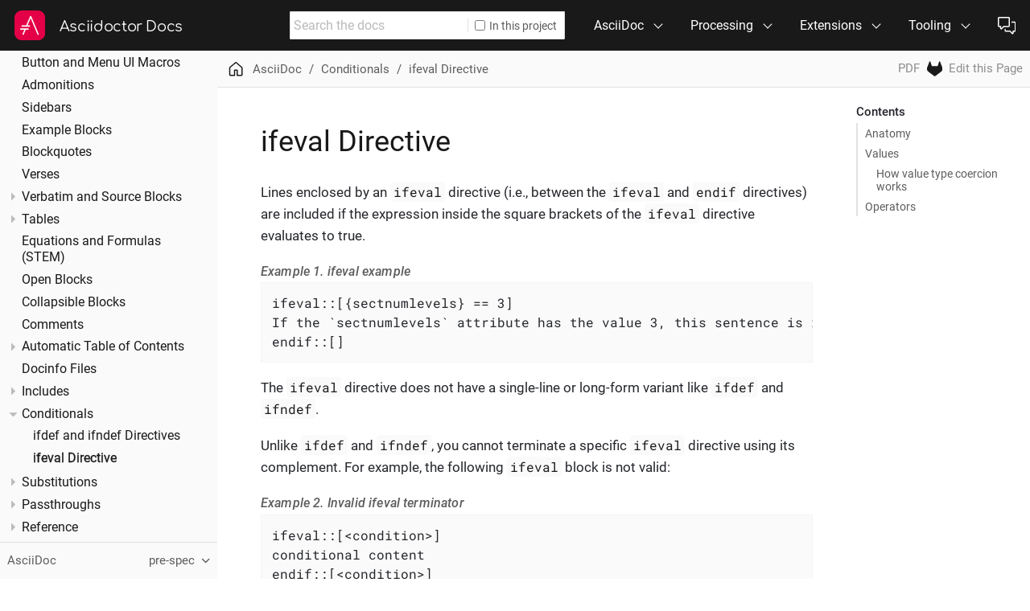

--- FILE ---
content_type: text/html; charset=UTF-8
request_url: https://docs.asciidoctor.org/asciidoc/latest/directives/ifeval/
body_size: 8485
content:
<!DOCTYPE html>
<html lang="en">
  <head>
    <meta charset="utf-8">
    <meta name="viewport" content="width=device-width,initial-scale=1">
    <title>ifeval Directive | Asciidoctor Docs</title>
    <link rel="stylesheet" href="../../../../_/css/site.css">
    <link rel="stylesheet" href="../../../../_/css/vendor/tabs.css">
    <meta name="generator" content="Antora 3.2.0-alpha.10">
    <link rel="canonical" href="https://docs.asciidoctor.org/asciidoc/latest/directives/ifeval/">
    <meta property="og:url" content="https://docs.asciidoctor.org/asciidoc/latest/directives/ifeval/">
    <meta property="og:description" content="A documentation page for AsciiDoc.">
    <meta property="og:site_name" content="Asciidoctor Docs">
    <meta name="twitter:card" content="summary_large_image">
    <meta property="og:title" content="AsciiDoc - ifeval Directive">
    <meta property="og:image" content="https://docs.asciidoctor.org/_/img/asciidoctor-og.png">
    <meta name="twitter:site" content="@asciidoctor">
    <link rel="prev" href="../ifdef-ifndef/">
    <link rel="next" href="../../subs/">
    <meta name="page-spec" content="asciidoc:directives:ifeval.adoc">
    <link rel="icon" href="../../../../_/img/favicon.ico" type="image/x-icon">
  </head>
  <body class="article">
<header class="header">
  <nav class="navbar">
    <div class="navbar-brand">
      <a class="navbar-item logo" title="Asciidoctor" href="https://asciidoctor.org"><img src="../../../../_/img/asciidoctor-logo.svg" alt="Asciidoctor" width="48"></a>
      <a class="navbar-item title" href="https://docs.asciidoctor.org/">Asciidoctor Docs</a>
      <button class="navbar-burger" aria-controls="topbar-nav" aria-expanded="false" aria-label="Toggle main menu">
        <span></span>
        <span></span>
        <span></span>
      </button>
    </div>
    <div id="topbar-nav" class="navbar-menu">
      <div class="navbar-end">
        <div class="navbar-item search hide-for-print">
          <div id="search" class="field has-filter">
            <input class="query" type="text" placeholder="Search the docs">
            <label class="filter checkbox">
              <input type="checkbox" data-facet-filter="component:asciidoc"> In this project
            </label>
          </div>
        </div>
        <div class="navbar-item has-dropdown is-hoverable">
          <div class="navbar-link">AsciiDoc</div>
          <div class="navbar-dropdown">
            <a class="navbar-item" href="../../">Language</a>
            <a class="navbar-item" href="../../syntax-quick-reference/">Syntax Quick Reference</a>
          </div>
        </div>
        <div class="navbar-item has-dropdown is-hoverable">
          <div class="navbar-link">Processing</div>
          <div class="navbar-dropdown">
            <a class="navbar-item" href="../../../../asciidoctor/latest/">Asciidoctor <small>Ruby</small></a>
            <a class="navbar-item" href="../../../../asciidoctor.js/latest/">Asciidoctor.js <small>JavaScript</small></a>
            <a class="navbar-item" href="../../../../asciidoctorj/latest/">AsciidoctorJ <small>Java</small></a>
          </div>
        </div>
        <div class="navbar-item has-dropdown is-hoverable">
          <div class="navbar-link">Extensions</div>
          <div class="navbar-dropdown">
            <div class="navbar-item">Add-on Converters</div>
            <a class="navbar-item" href="../../../../pdf-converter/latest/">PDF <small>Ruby</small></a>
            <a class="navbar-item" href="../../../../epub3-converter/latest/">EPUB3 <small>Ruby</small></a>
            <a class="navbar-item" href="../../../../reveal.js-converter/latest/">reveal.js <small>Ruby, JavaScript</small></a>
            <hr class="navbar-divider">
            <div class="navbar-item">Source Compilers</div>
            <a class="navbar-item" href="https://github.com/asciidoctor/asciidoctor-reducer" target="_blank" rel="noopener">Reducer <small>Ruby, JavaScript</small></a>
            <hr class="navbar-divider">
            <div class="navbar-item">Extended Syntax</div>
            <a class="navbar-item" href="../../../../diagram-extension/latest/">Asciidoctor Diagram <small>Ruby</small></a>
          </div>
        </div>
        <div class="navbar-item has-dropdown is-hoverable">
          <div class="navbar-link">Tooling</div>
          <div class="navbar-dropdown is-right">
            <div class="navbar-item">Build Automation</div>
            <a class="navbar-item" href="../../../../maven-tools/latest/">Maven Tools <small>Java</small></a>
            <a class="navbar-item" href="../../../../gradle-plugin/latest/">Gradle Plugin <small>Java</small></a>
            <a class="navbar-item" href="../../../../asciidoclet/latest/">Asciidoclet <small>Java</small></a>
            <hr class="navbar-divider">
            <div class="navbar-item">Text Editors / Viewers</div>
            <a class="navbar-item" href="../../../../browser-extension/">Browser Extension</a>
            <a class="navbar-item" href="https://intellij-asciidoc-plugin.ahus1.de/docs" target="_blank" rel="noopener">IntelliJ Plugin</a>
          </div>
        </div>
        <div class="navbar-item has-dropdown is-hoverable">
          <a class="navbar-item" href="../../../../about/get-help/" data-title="Support">
            <span class="icon"><img src="../../../../_/img/octicons-24.svg#view-comment-discussion"></span>
          </a>
          <div class="navbar-dropdown is-right">
            <a class="navbar-item has-icon" href="https://chat.asciidoctor.org" target="_blank" rel="noopener">
              <span class="icon"><img src="../../../../_/img/octicons-16.svg#view-comment-discussion"></span>
              <span>Chat</span>
            </a>
            <!--
            <a class="navbar-item has-icon" href="https://discuss.asciidoctor.org" target="_blank" rel="noopener">
              <span class="icon"><img src="../../../../_/img/octicons-16.svg#view-mail"></span>
              <span>List</span>
            </a>
            -->
            <a class="navbar-item has-icon" href="https://github.com/asciidoctor" target="_blank" rel="noopener">
              <span class="icon"><img src="../../../../_/img/octicons-16.svg#view-mark-github"></span>
              <span>Source</span>
            </a>
            <a class="navbar-item has-icon" href="https://twitter.com/asciidoctor" target="_blank" rel="noopener">
              <span class="icon"><img src="../../../../_/img/octicons-16.svg#view-hash"></span>
              <span>Tweets</span>
            </a>
          </div>
        </div>
      </div>
    </div>
  </nav>
</header>
<div class="body">
<div class="nav-container">
  <aside class="nav">
    <div class="panels">
<div class="nav-panel-menu is-active is-loading" data-panel="menu">
  <nav class="nav-menu">
    <button class="nav-menu-toggle" aria-label="Toggle expand/collapse all" style="display: none"></button>
    <h3 class="title"><a href="../../">AsciiDoc</a></h3>
<ul class="nav-list">
  <li class="nav-item" data-depth="0">
<ul class="nav-list">
  <li class="nav-item" data-depth="1">
    <button class="nav-item-toggle"></button>
    <span class="nav-text">Introduction</span>
<ul class="nav-list">
  <li class="nav-item" data-depth="2">
    <a class="nav-link" href="../../document-structure/">Document Structure</a>
  </li>
  <li class="nav-item" data-depth="2">
    <a class="nav-link" href="../../key-concepts/">Key Concepts</a>
  </li>
  <li class="nav-item" data-depth="2">
    <a class="nav-link" href="../../document-processing/">Document Processing</a>
  </li>
  <li class="nav-item" data-depth="2">
    <a class="nav-link" href="../../normalization/">Normalization</a>
  </li>
</ul>
  </li>
</ul>
  </li>
  <li class="nav-item" data-depth="0">
<ul class="nav-list">
  <li class="nav-item" data-depth="1">
    <button class="nav-item-toggle"></button>
    <a class="nav-link" href="../../blocks/">Blocks</a>
<ul class="nav-list">
  <li class="nav-item" data-depth="2">
    <a class="nav-link" href="../../blocks/delimited/">Delimited Blocks</a>
  </li>
  <li class="nav-item" data-depth="2">
    <a class="nav-link" href="../../blocks/build-basic-block/">Build a Basic Block</a>
  </li>
  <li class="nav-item" data-depth="2">
    <a class="nav-link" href="../../blocks/add-title/">Add a Title to a Block</a>
  </li>
  <li class="nav-item" data-depth="2">
    <a class="nav-link" href="../../blocks/assign-id/">Assign an ID</a>
  </li>
  <li class="nav-item" data-depth="2">
    <a class="nav-link" href="../../blocks/masquerading/">Block Masquerading</a>
  </li>
  <li class="nav-item" data-depth="2">
    <a class="nav-link" href="../../blocks/troubleshoot-blocks/">Troubleshooting Blocks</a>
  </li>
</ul>
  </li>
</ul>
  </li>
  <li class="nav-item" data-depth="0">
<ul class="nav-list">
  <li class="nav-item" data-depth="1">
    <button class="nav-item-toggle"></button>
    <a class="nav-link" href="../../attributes/document-attributes/">Document Attributes</a>
<ul class="nav-list">
  <li class="nav-item" data-depth="2">
    <button class="nav-item-toggle"></button>
    <a class="nav-link" href="../../attributes/attribute-entries/">Attribute Entries</a>
<ul class="nav-list">
  <li class="nav-item" data-depth="3">
    <a class="nav-link" href="../../attributes/names-and-values/">Attribute Entry Names and Values</a>
  </li>
  <li class="nav-item" data-depth="3">
    <a class="nav-link" href="../../attributes/wrap-values/">Wrap Attribute Entry Values</a>
  </li>
  <li class="nav-item" data-depth="3">
    <a class="nav-link" href="../../attributes/attribute-entry-substitutions/">Attribute Entry Substitutions</a>
  </li>
  <li class="nav-item" data-depth="3">
    <a class="nav-link" href="../../attributes/inline-attribute-entries/">Inline Attribute Entries</a>
  </li>
</ul>
  </li>
  <li class="nav-item" data-depth="2">
    <button class="nav-item-toggle"></button>
    <a class="nav-link" href="../../attributes/built-in-attributes/">Declare Built-In Attributes</a>
<ul class="nav-list">
  <li class="nav-item" data-depth="3">
    <a class="nav-link" href="../../attributes/boolean-attributes/">Set Boolean Attributes</a>
  </li>
</ul>
  </li>
  <li class="nav-item" data-depth="2">
    <a class="nav-link" href="../../attributes/custom-attributes/">Declare Custom Attributes</a>
  </li>
  <li class="nav-item" data-depth="2">
    <a class="nav-link" href="../../attributes/unset-attributes/">Unset Attributes</a>
  </li>
  <li class="nav-item" data-depth="2">
    <button class="nav-item-toggle"></button>
    <a class="nav-link" href="../../attributes/reference-attributes/">Reference Attributes</a>
<ul class="nav-list">
  <li class="nav-item" data-depth="3">
    <a class="nav-link" href="../../attributes/unresolved-references/">Handle Unresolved References</a>
  </li>
</ul>
  </li>
  <li class="nav-item" data-depth="2">
    <a class="nav-link" href="../../attributes/assignment-precedence/">Attribute Assignment Precedence</a>
  </li>
  <li class="nav-item" data-depth="2">
    <a class="nav-link" href="../../attributes/counters/">Counters</a>
  </li>
</ul>
  </li>
</ul>
  </li>
  <li class="nav-item" data-depth="0">
<ul class="nav-list">
  <li class="nav-item" data-depth="1">
    <button class="nav-item-toggle"></button>
    <a class="nav-link" href="../../attributes/element-attributes/">Element Attributes</a>
<ul class="nav-list">
  <li class="nav-item" data-depth="2">
    <a class="nav-link" href="../../attributes/positional-and-named-attributes/">Positional and Named Attributes</a>
  </li>
  <li class="nav-item" data-depth="2">
    <a class="nav-link" href="../../attributes/id/">ID Attribute</a>
  </li>
  <li class="nav-item" data-depth="2">
    <a class="nav-link" href="../../attributes/role/">Role Attribute</a>
  </li>
  <li class="nav-item" data-depth="2">
    <a class="nav-link" href="../../attributes/options/">Options Attribute</a>
  </li>
</ul>
  </li>
</ul>
  </li>
  <li class="nav-item" data-depth="0">
<ul class="nav-list">
  <li class="nav-item" data-depth="1">
    <button class="nav-item-toggle"></button>
    <a class="nav-link" href="../../document/header/">Document Header</a>
<ul class="nav-list">
  <li class="nav-item" data-depth="2">
    <button class="nav-item-toggle"></button>
    <a class="nav-link" href="../../document/title/">Document Title</a>
<ul class="nav-list">
  <li class="nav-item" data-depth="3">
    <a class="nav-link" href="../../document/subtitle/">Subtitle</a>
  </li>
</ul>
  </li>
  <li class="nav-item" data-depth="2">
    <button class="nav-item-toggle"></button>
    <a class="nav-link" href="../../document/author-information/">Author Information</a>
<ul class="nav-list">
  <li class="nav-item" data-depth="3">
    <a class="nav-link" href="../../document/author-line/">Using the Author Line</a>
  </li>
  <li class="nav-item" data-depth="3">
    <a class="nav-link" href="../../document/multiple-authors/">Add Multiple Authors to a Document</a>
  </li>
  <li class="nav-item" data-depth="3">
    <a class="nav-link" href="../../document/author-attribute-entries/">Assign Author and Email with Attribute Entries</a>
  </li>
  <li class="nav-item" data-depth="3">
    <a class="nav-link" href="../../document/reference-author-attributes/">Reference the Author Information</a>
  </li>
  <li class="nav-item" data-depth="3">
    <a class="nav-link" href="../../document/compound-author-name/">Compound Author Names</a>
  </li>
</ul>
  </li>
  <li class="nav-item" data-depth="2">
    <button class="nav-item-toggle"></button>
    <a class="nav-link" href="../../document/revision-information/">Revision Information</a>
<ul class="nav-list">
  <li class="nav-item" data-depth="3">
    <a class="nav-link" href="../../document/revision-line/">Using the Revision Line</a>
  </li>
  <li class="nav-item" data-depth="3">
    <a class="nav-link" href="../../document/revision-attribute-entries/">Assign Revision Attributes with Attribute Entries</a>
  </li>
  <li class="nav-item" data-depth="3">
    <a class="nav-link" href="../../document/version-label/">Version Label Attribute</a>
  </li>
  <li class="nav-item" data-depth="3">
    <a class="nav-link" href="../../document/reference-revision-attributes/">Reference the Revision Attributes</a>
  </li>
</ul>
  </li>
  <li class="nav-item" data-depth="2">
    <a class="nav-link" href="../../document/metadata/">Document Metadata</a>
  </li>
  <li class="nav-item" data-depth="2">
    <a class="nav-link" href="../../document/header-ref/">Document Header Reference</a>
  </li>
</ul>
  </li>
</ul>
  </li>
  <li class="nav-item" data-depth="0">
<ul class="nav-list">
  <li class="nav-item" data-depth="1">
    <a class="nav-link" href="../../document/doctype/">Document Type</a>
  </li>
</ul>
  </li>
  <li class="nav-item" data-depth="0">
<ul class="nav-list">
  <li class="nav-item" data-depth="1">
    <button class="nav-item-toggle"></button>
    <span class="nav-text">Sections</span>
<ul class="nav-list">
  <li class="nav-item" data-depth="2">
    <button class="nav-item-toggle"></button>
    <a class="nav-link" href="../../sections/titles-and-levels/">Section Titles and Levels</a>
<ul class="nav-list">
  <li class="nav-item" data-depth="3">
    <a class="nav-link" href="../../sections/title-links/">Activate Section Title Links</a>
  </li>
</ul>
  </li>
  <li class="nav-item" data-depth="2">
    <button class="nav-item-toggle"></button>
    <a class="nav-link" href="../../sections/auto-ids/">Autogenerate Section IDs</a>
<ul class="nav-list">
  <li class="nav-item" data-depth="3">
    <a class="nav-link" href="../../sections/id-prefix-and-separator/">Change the ID Prefix and Separator</a>
  </li>
</ul>
  </li>
  <li class="nav-item" data-depth="2">
    <a class="nav-link" href="../../sections/custom-ids/">Assign Custom IDs and Reference Text</a>
  </li>
  <li class="nav-item" data-depth="2">
    <a class="nav-link" href="../../sections/numbers/">Section Numbers</a>
  </li>
  <li class="nav-item" data-depth="2">
    <button class="nav-item-toggle"></button>
    <a class="nav-link" href="../../sections/styles/">Section Styles for Articles and Books</a>
<ul class="nav-list">
  <li class="nav-item" data-depth="3">
    <a class="nav-link" href="../../sections/special-section-titles/">Hide Special Section Titles</a>
  </li>
  <li class="nav-item" data-depth="3">
    <a class="nav-link" href="../../sections/special-section-numbers/">Number Special Sections</a>
  </li>
  <li class="nav-item" data-depth="3">
    <a class="nav-link" href="../../sections/colophon/">Colophon</a>
  </li>
  <li class="nav-item" data-depth="3">
    <a class="nav-link" href="../../sections/dedication/">Dedication</a>
  </li>
  <li class="nav-item" data-depth="3">
    <a class="nav-link" href="../../sections/abstract/">Abstract (Section)</a>
  </li>
  <li class="nav-item" data-depth="3">
    <a class="nav-link" href="../../sections/abstract-block/">Abstract (Block)</a>
  </li>
  <li class="nav-item" data-depth="3">
    <a class="nav-link" href="../../sections/preface/">Preface</a>
  </li>
  <li class="nav-item" data-depth="3">
    <button class="nav-item-toggle"></button>
    <a class="nav-link" href="../../sections/parts/">Book Parts</a>
<ul class="nav-list">
  <li class="nav-item" data-depth="4">
    <a class="nav-link" href="../../sections/part-numbers-and-signifier/">Part Numbers and Signifier</a>
  </li>
</ul>
  </li>
  <li class="nav-item" data-depth="3">
    <a class="nav-link" href="../../sections/chapters/">Chapters</a>
  </li>
  <li class="nav-item" data-depth="3">
    <a class="nav-link" href="../../sections/appendix/">Appendix</a>
  </li>
  <li class="nav-item" data-depth="3">
    <a class="nav-link" href="../../sections/glossary/">Glossary</a>
  </li>
  <li class="nav-item" data-depth="3">
    <a class="nav-link" href="../../sections/bibliography/">Bibliography</a>
  </li>
  <li class="nav-item" data-depth="3">
    <a class="nav-link" href="../../sections/user-index/">Index</a>
  </li>
</ul>
  </li>
  <li class="nav-item" data-depth="2">
    <a class="nav-link" href="../../sections/section-ref/">Section Attributes and Styles Reference</a>
  </li>
</ul>
  </li>
</ul>
  </li>
  <li class="nav-item" data-depth="0">
<ul class="nav-list">
  <li class="nav-item" data-depth="1">
    <button class="nav-item-toggle"></button>
    <a class="nav-link" href="../../blocks/paragraphs/">Paragraphs</a>
<ul class="nav-list">
  <li class="nav-item" data-depth="2">
    <a class="nav-link" href="../../blocks/hard-line-breaks/">Hard Line Breaks</a>
  </li>
  <li class="nav-item" data-depth="2">
    <a class="nav-link" href="../../blocks/preamble-and-lead/">Preamble and Lead Style</a>
  </li>
  <li class="nav-item" data-depth="2">
    <a class="nav-link" href="../../blocks/paragraph-alignment/">Paragraph Alignment</a>
  </li>
</ul>
  </li>
</ul>
  </li>
  <li class="nav-item" data-depth="0">
<ul class="nav-list">
  <li class="nav-item" data-depth="1">
    <a class="nav-link" href="../../blocks/discrete-headings/">Discrete Headings</a>
  </li>
</ul>
  </li>
  <li class="nav-item" data-depth="0">
<ul class="nav-list">
  <li class="nav-item" data-depth="1">
    <a class="nav-link" href="../../blocks/breaks/">Breaks</a>
  </li>
</ul>
  </li>
  <li class="nav-item" data-depth="0">
<ul class="nav-list">
  <li class="nav-item" data-depth="1">
    <button class="nav-item-toggle"></button>
    <a class="nav-link" href="../../text/">Text Formatting and Punctuation</a>
<ul class="nav-list">
  <li class="nav-item" data-depth="2">
    <a class="nav-link" href="../../text/bold/">Bold</a>
  </li>
  <li class="nav-item" data-depth="2">
    <a class="nav-link" href="../../text/italic/">Italic</a>
  </li>
  <li class="nav-item" data-depth="2">
    <a class="nav-link" href="../../text/monospace/">Monospace</a>
  </li>
  <li class="nav-item" data-depth="2">
    <a class="nav-link" href="../../text/literal-monospace/">Literal Monospace</a>
  </li>
  <li class="nav-item" data-depth="2">
    <a class="nav-link" href="../../text/text-span-built-in-roles/">Text Span and Built-in Roles</a>
  </li>
  <li class="nav-item" data-depth="2">
    <a class="nav-link" href="../../text/highlight/">Highlight</a>
  </li>
  <li class="nav-item" data-depth="2">
    <a class="nav-link" href="../../text/quotation-marks-and-apostrophes/">Quotation Marks and Apostrophes</a>
  </li>
  <li class="nav-item" data-depth="2">
    <a class="nav-link" href="../../text/subscript-and-superscript/">Subscript and Superscript</a>
  </li>
  <li class="nav-item" data-depth="2">
    <a class="nav-link" href="../../text/custom-inline-styles/">Using Custom Inline Styles</a>
  </li>
  <li class="nav-item" data-depth="2">
    <a class="nav-link" href="../../text/troubleshoot-unconstrained-formatting/">Troubleshoot Unconstrained Formatting Pairs</a>
  </li>
</ul>
  </li>
</ul>
  </li>
  <li class="nav-item" data-depth="0">
<ul class="nav-list">
  <li class="nav-item" data-depth="1">
    <button class="nav-item-toggle"></button>
    <span class="nav-text">Lists</span>
<ul class="nav-list">
  <li class="nav-item" data-depth="2">
    <a class="nav-link" href="../../lists/unordered/">Unordered Lists</a>
  </li>
  <li class="nav-item" data-depth="2">
    <a class="nav-link" href="../../lists/ordered/">Ordered Lists</a>
  </li>
  <li class="nav-item" data-depth="2">
    <a class="nav-link" href="../../lists/checklist/">Checklists</a>
  </li>
  <li class="nav-item" data-depth="2">
    <a class="nav-link" href="../../lists/separating/">Separating Lists</a>
  </li>
  <li class="nav-item" data-depth="2">
    <a class="nav-link" href="../../lists/continuation/">Compound List Items</a>
  </li>
</ul>
  </li>
</ul>
  </li>
  <li class="nav-item" data-depth="0">
<ul class="nav-list">
  <li class="nav-item" data-depth="1">
    <button class="nav-item-toggle"></button>
    <a class="nav-link" href="../../lists/description/">Description Lists</a>
<ul class="nav-list">
  <li class="nav-item" data-depth="2">
    <a class="nav-link" href="../../lists/horizontal/">Horizontal Description List</a>
  </li>
  <li class="nav-item" data-depth="2">
    <a class="nav-link" href="../../lists/qanda/">Question and Answer Lists</a>
  </li>
  <li class="nav-item" data-depth="2">
    <a class="nav-link" href="../../lists/description-with-marker/">Description Lists With Marker</a>
  </li>
</ul>
  </li>
</ul>
  </li>
  <li class="nav-item" data-depth="0">
<ul class="nav-list">
  <li class="nav-item" data-depth="1">
    <button class="nav-item-toggle"></button>
    <a class="nav-link" href="../../macros/links/">Links</a>
<ul class="nav-list">
  <li class="nav-item" data-depth="2">
    <a class="nav-link" href="../../macros/autolinks/">Autolinks</a>
  </li>
  <li class="nav-item" data-depth="2">
    <a class="nav-link" href="../../macros/url-macro/">URL Macro</a>
  </li>
  <li class="nav-item" data-depth="2">
    <a class="nav-link" href="../../macros/link-macro/">Link Macro</a>
  </li>
  <li class="nav-item" data-depth="2">
    <a class="nav-link" href="../../macros/complex-urls/">Troubleshooting Complex URLs</a>
  </li>
  <li class="nav-item" data-depth="2">
    <a class="nav-link" href="../../macros/link-macro-attribute-parsing/">Link &amp; URL Macro Attribute Parsing</a>
  </li>
  <li class="nav-item" data-depth="2">
    <a class="nav-link" href="../../macros/mailto-macro/">Mailto Macro</a>
  </li>
  <li class="nav-item" data-depth="2">
    <a class="nav-link" href="../../macros/link-macro-ref/">Link, URL, and Mailto Macro Attributes Reference</a>
  </li>
</ul>
  </li>
</ul>
  </li>
  <li class="nav-item" data-depth="0">
<ul class="nav-list">
  <li class="nav-item" data-depth="1">
    <button class="nav-item-toggle"></button>
    <a class="nav-link" href="../../macros/xref/">Cross References</a>
<ul class="nav-list">
  <li class="nav-item" data-depth="2">
    <a class="nav-link" href="../../macros/inter-document-xref/">Document to Document Cross References</a>
  </li>
  <li class="nav-item" data-depth="2">
    <a class="nav-link" href="../../macros/xref-text-and-style/">Cross Reference Text and Styles</a>
  </li>
  <li class="nav-item" data-depth="2">
    <a class="nav-link" href="../../macros/xref-validate/">Validate Cross References</a>
  </li>
</ul>
  </li>
</ul>
  </li>
  <li class="nav-item" data-depth="0">
<ul class="nav-list">
  <li class="nav-item" data-depth="1">
    <a class="nav-link" href="../../macros/footnote/">Footnotes</a>
  </li>
</ul>
  </li>
  <li class="nav-item" data-depth="0">
<ul class="nav-list">
  <li class="nav-item" data-depth="1">
    <button class="nav-item-toggle"></button>
    <a class="nav-link" href="../../macros/images/">Images</a>
<ul class="nav-list">
  <li class="nav-item" data-depth="2">
    <a class="nav-link" href="../../macros/images-directory/">Set the Images Directory</a>
  </li>
  <li class="nav-item" data-depth="2">
    <a class="nav-link" href="../../macros/image-url/">Insert Images from a URL</a>
  </li>
  <li class="nav-item" data-depth="2">
    <a class="nav-link" href="../../macros/image-position/">Position and Frame Images</a>
  </li>
  <li class="nav-item" data-depth="2">
    <a class="nav-link" href="../../macros/image-link/">Add Link to Image</a>
  </li>
  <li class="nav-item" data-depth="2">
    <a class="nav-link" href="../../macros/image-size/">Adjust Image Sizes</a>
  </li>
  <li class="nav-item" data-depth="2">
    <a class="nav-link" href="../../macros/image-format/">Specify Image Format</a>
  </li>
  <li class="nav-item" data-depth="2">
    <a class="nav-link" href="../../macros/image-svg/">SVG Images</a>
  </li>
  <li class="nav-item" data-depth="2">
    <a class="nav-link" href="../../macros/image-ref/">Images Reference</a>
  </li>
</ul>
  </li>
</ul>
  </li>
  <li class="nav-item" data-depth="0">
<ul class="nav-list">
  <li class="nav-item" data-depth="1">
    <a class="nav-link" href="../../macros/audio-and-video/">Audio and Video</a>
  </li>
</ul>
  </li>
  <li class="nav-item" data-depth="0">
<ul class="nav-list">
  <li class="nav-item" data-depth="1">
    <button class="nav-item-toggle"></button>
    <a class="nav-link" href="../../macros/icons/">Icons</a>
<ul class="nav-list">
  <li class="nav-item" data-depth="2">
    <a class="nav-link" href="../../macros/icons-image/">Image Icons Mode</a>
  </li>
  <li class="nav-item" data-depth="2">
    <a class="nav-link" href="../../macros/icons-font/">Font Icons Mode</a>
  </li>
  <li class="nav-item" data-depth="2">
    <a class="nav-link" href="../../macros/icon-macro/">Icon Macro</a>
  </li>
</ul>
  </li>
</ul>
  </li>
  <li class="nav-item" data-depth="0">
<ul class="nav-list">
  <li class="nav-item" data-depth="1">
    <a class="nav-link" href="../../macros/keyboard-macro/">Keyboard Macro</a>
  </li>
</ul>
  </li>
  <li class="nav-item" data-depth="0">
<ul class="nav-list">
  <li class="nav-item" data-depth="1">
    <a class="nav-link" href="../../macros/ui-macros/">Button and Menu UI Macros</a>
  </li>
</ul>
  </li>
  <li class="nav-item" data-depth="0">
<ul class="nav-list">
  <li class="nav-item" data-depth="1">
    <a class="nav-link" href="../../blocks/admonitions/">Admonitions</a>
  </li>
</ul>
  </li>
  <li class="nav-item" data-depth="0">
<ul class="nav-list">
  <li class="nav-item" data-depth="1">
    <a class="nav-link" href="../../blocks/sidebars/">Sidebars</a>
  </li>
</ul>
  </li>
  <li class="nav-item" data-depth="0">
<ul class="nav-list">
  <li class="nav-item" data-depth="1">
    <a class="nav-link" href="../../blocks/example-blocks/">Example Blocks</a>
  </li>
</ul>
  </li>
  <li class="nav-item" data-depth="0">
<ul class="nav-list">
  <li class="nav-item" data-depth="1">
    <a class="nav-link" href="../../blocks/blockquotes/">Blockquotes</a>
  </li>
</ul>
  </li>
  <li class="nav-item" data-depth="0">
<ul class="nav-list">
  <li class="nav-item" data-depth="1">
    <a class="nav-link" href="../../blocks/verses/">Verses</a>
  </li>
</ul>
  </li>
  <li class="nav-item" data-depth="0">
<ul class="nav-list">
  <li class="nav-item" data-depth="1">
    <button class="nav-item-toggle"></button>
    <span class="nav-text">Verbatim and Source Blocks</span>
<ul class="nav-list">
  <li class="nav-item" data-depth="2">
    <button class="nav-item-toggle"></button>
    <a class="nav-link" href="../../verbatim/source-blocks/">Source Code Blocks</a>
<ul class="nav-list">
  <li class="nav-item" data-depth="3">
    <a class="nav-link" href="../../verbatim/source-highlighter/">Source Highlighting</a>
  </li>
  <li class="nav-item" data-depth="3">
    <a class="nav-link" href="../../verbatim/highlight-lines/">Highlight Select Lines</a>
  </li>
  <li class="nav-item" data-depth="3">
    <a class="nav-link" href="../../verbatim/highlight-php/">Highlight PHP Source Code</a>
  </li>
</ul>
  </li>
  <li class="nav-item" data-depth="2">
    <a class="nav-link" href="../../verbatim/listing-blocks/">Listing Blocks</a>
  </li>
  <li class="nav-item" data-depth="2">
    <a class="nav-link" href="../../verbatim/literal-blocks/">Literal Blocks</a>
  </li>
  <li class="nav-item" data-depth="2">
    <a class="nav-link" href="../../verbatim/callouts/">Callouts</a>
  </li>
</ul>
  </li>
</ul>
  </li>
  <li class="nav-item" data-depth="0">
<ul class="nav-list">
  <li class="nav-item" data-depth="1">
    <button class="nav-item-toggle"></button>
    <span class="nav-text">Tables</span>
<ul class="nav-list">
  <li class="nav-item" data-depth="2">
    <a class="nav-link" href="../../tables/build-a-basic-table/">Build a Basic Table</a>
  </li>
  <li class="nav-item" data-depth="2">
    <button class="nav-item-toggle"></button>
    <a class="nav-link" href="../../tables/add-title/">Add a Title</a>
<ul class="nav-list">
  <li class="nav-item" data-depth="3">
    <a class="nav-link" href="../../tables/customize-title-label/">Customize the Title Label</a>
  </li>
  <li class="nav-item" data-depth="3">
    <a class="nav-link" href="../../tables/turn-off-title-label/">Turn Off the Title Label</a>
  </li>
</ul>
  </li>
  <li class="nav-item" data-depth="2">
    <button class="nav-item-toggle"></button>
    <a class="nav-link" href="../../tables/add-columns/">Add Columns to a Table</a>
<ul class="nav-list">
  <li class="nav-item" data-depth="3">
    <a class="nav-link" href="../../tables/adjust-column-widths/">Adjust Column Widths</a>
  </li>
  <li class="nav-item" data-depth="3">
    <a class="nav-link" href="../../tables/align-by-column/">Align Content by Column</a>
  </li>
  <li class="nav-item" data-depth="3">
    <a class="nav-link" href="../../tables/format-column-content/">Format Content by Column</a>
  </li>
</ul>
  </li>
  <li class="nav-item" data-depth="2">
    <button class="nav-item-toggle"></button>
    <a class="nav-link" href="../../tables/add-cells-and-rows/">Add Cells and Rows to a Table</a>
<ul class="nav-list">
  <li class="nav-item" data-depth="3">
    <a class="nav-link" href="../../tables/add-header-row/">Create a Header Row</a>
  </li>
  <li class="nav-item" data-depth="3">
    <a class="nav-link" href="../../tables/add-footer-row/">Create a Footer Row</a>
  </li>
  <li class="nav-item" data-depth="3">
    <a class="nav-link" href="../../tables/align-by-cell/">Align Content by Cell</a>
  </li>
  <li class="nav-item" data-depth="3">
    <a class="nav-link" href="../../tables/format-cell-content/">Format Content by Cell</a>
  </li>
  <li class="nav-item" data-depth="3">
    <a class="nav-link" href="../../tables/span-cells/">Span Columns and Rows</a>
  </li>
  <li class="nav-item" data-depth="3">
    <a class="nav-link" href="../../tables/duplicate-cells/">Duplicate Cells</a>
  </li>
</ul>
  </li>
  <li class="nav-item" data-depth="2">
    <a class="nav-link" href="../../tables/width/">Table Width</a>
  </li>
  <li class="nav-item" data-depth="2">
    <a class="nav-link" href="../../tables/borders/">Table Borders</a>
  </li>
  <li class="nav-item" data-depth="2">
    <a class="nav-link" href="../../tables/striping/">Table Striping</a>
  </li>
  <li class="nav-item" data-depth="2">
    <a class="nav-link" href="../../tables/orientation/">Table Orientation</a>
  </li>
  <li class="nav-item" data-depth="2">
    <a class="nav-link" href="../../tables/assign-a-role/">Assign a Role to a Table</a>
  </li>
  <li class="nav-item" data-depth="2">
    <a class="nav-link" href="../../tables/nested/">Nesting Tables</a>
  </li>
  <li class="nav-item" data-depth="2">
    <a class="nav-link" href="../../tables/data-format/">CSV, TSV and DSV Data</a>
  </li>
  <li class="nav-item" data-depth="2">
    <a class="nav-link" href="../../tables/table-ref/">Table Reference</a>
  </li>
</ul>
  </li>
</ul>
  </li>
  <li class="nav-item" data-depth="0">
<ul class="nav-list">
  <li class="nav-item" data-depth="1">
    <a class="nav-link" href="../../stem/">Equations and Formulas (STEM)</a>
  </li>
</ul>
  </li>
  <li class="nav-item" data-depth="0">
<ul class="nav-list">
  <li class="nav-item" data-depth="1">
    <a class="nav-link" href="../../blocks/open-blocks/">Open Blocks</a>
  </li>
</ul>
  </li>
  <li class="nav-item" data-depth="0">
<ul class="nav-list">
  <li class="nav-item" data-depth="1">
    <a class="nav-link" href="../../blocks/collapsible/">Collapsible Blocks</a>
  </li>
</ul>
  </li>
  <li class="nav-item" data-depth="0">
<ul class="nav-list">
  <li class="nav-item" data-depth="1">
    <a class="nav-link" href="../../comments/">Comments</a>
  </li>
</ul>
  </li>
  <li class="nav-item" data-depth="0">
<ul class="nav-list">
  <li class="nav-item" data-depth="1">
    <button class="nav-item-toggle"></button>
    <a class="nav-link" href="../../toc/">Automatic Table of Contents</a>
<ul class="nav-list">
  <li class="nav-item" data-depth="2">
    <a class="nav-link" href="../../toc/title/">Customize the TOC Title</a>
  </li>
  <li class="nav-item" data-depth="2">
    <a class="nav-link" href="../../toc/levels/">Adjust the TOC Depth</a>
  </li>
  <li class="nav-item" data-depth="2">
    <a class="nav-link" href="../../toc/position/">Position the TOC</a>
  </li>
  <li class="nav-item" data-depth="2">
    <a class="nav-link" href="../../toc/toc-ref/">TOC Attributes Reference</a>
  </li>
</ul>
  </li>
</ul>
  </li>
  <li class="nav-item" data-depth="0">
<ul class="nav-list">
  <li class="nav-item" data-depth="1">
    <a class="nav-link" href="../../docinfo/">Docinfo Files</a>
  </li>
</ul>
  </li>
  <li class="nav-item" data-depth="0">
<ul class="nav-list">
  <li class="nav-item" data-depth="1">
    <button class="nav-item-toggle"></button>
    <a class="nav-link" href="../include/">Includes</a>
<ul class="nav-list">
  <li class="nav-item" data-depth="2">
    <a class="nav-link" href="../include-with-leveloffset/">Offset Section Levels</a>
  </li>
  <li class="nav-item" data-depth="2">
    <a class="nav-link" href="../include-with-indent/">Indent Included Content</a>
  </li>
  <li class="nav-item" data-depth="2">
    <a class="nav-link" href="../include-multiple-times-in-same-document/">Use an Include File Multiple Times</a>
  </li>
  <li class="nav-item" data-depth="2">
    <a class="nav-link" href="../include-list-item-content/">Include List Item Content</a>
  </li>
  <li class="nav-item" data-depth="2">
    <a class="nav-link" href="../include-tagged-regions/">Include Content by Tagged Regions</a>
  </li>
  <li class="nav-item" data-depth="2">
    <a class="nav-link" href="../include-lines/">Include Content by Line Ranges</a>
  </li>
  <li class="nav-item" data-depth="2">
    <a class="nav-link" href="../include-uri/">Include Content by URI</a>
  </li>
</ul>
  </li>
</ul>
  </li>
  <li class="nav-item" data-depth="0">
<ul class="nav-list">
  <li class="nav-item" data-depth="1">
    <button class="nav-item-toggle"></button>
    <a class="nav-link" href="../conditionals/">Conditionals</a>
<ul class="nav-list">
  <li class="nav-item" data-depth="2">
    <a class="nav-link" href="../ifdef-ifndef/">ifdef and ifndef Directives</a>
  </li>
  <li class="nav-item is-current-url" data-depth="2">
    <a class="nav-link" href="./">ifeval Directive</a>
  </li>
</ul>
  </li>
</ul>
  </li>
  <li class="nav-item" data-depth="0">
<ul class="nav-list">
  <li class="nav-item" data-depth="1">
    <button class="nav-item-toggle"></button>
    <a class="nav-link" href="../../subs/">Substitutions</a>
<ul class="nav-list">
  <li class="nav-item" data-depth="2">
    <a class="nav-link" href="../../subs/special-characters/">Special Characters</a>
  </li>
  <li class="nav-item" data-depth="2">
    <a class="nav-link" href="../../subs/quotes/">Quotes</a>
  </li>
  <li class="nav-item" data-depth="2">
    <a class="nav-link" href="../../subs/attributes/">Attribute References</a>
  </li>
  <li class="nav-item" data-depth="2">
    <a class="nav-link" href="../../subs/replacements/">Character Replacements</a>
  </li>
  <li class="nav-item" data-depth="2">
    <a class="nav-link" href="../../subs/macros/">Macros</a>
  </li>
  <li class="nav-item" data-depth="2">
    <a class="nav-link" href="../../subs/post-replacements/">Post Replacements</a>
  </li>
  <li class="nav-item" data-depth="2">
    <a class="nav-link" href="../../subs/apply-subs-to-blocks/">Customize the Substitutions Applied to Blocks</a>
  </li>
  <li class="nav-item" data-depth="2">
    <a class="nav-link" href="../../subs/apply-subs-to-text/">Customize the Substitutions Applied to Text</a>
  </li>
  <li class="nav-item" data-depth="2">
    <a class="nav-link" href="../../subs/prevent/">Escape and Prevent Substitutions</a>
  </li>
</ul>
  </li>
</ul>
  </li>
  <li class="nav-item" data-depth="0">
<ul class="nav-list">
  <li class="nav-item" data-depth="1">
    <button class="nav-item-toggle"></button>
    <a class="nav-link" href="../../pass/">Passthroughs</a>
<ul class="nav-list">
  <li class="nav-item" data-depth="2">
    <a class="nav-link" href="../../pass/pass-block/">Passthrough Blocks</a>
  </li>
  <li class="nav-item" data-depth="2">
    <a class="nav-link" href="../../pass/pass-macro/">Inline Passthroughs</a>
  </li>
</ul>
  </li>
</ul>
  </li>
  <li class="nav-item" data-depth="0">
<ul class="nav-list">
  <li class="nav-item" data-depth="1">
    <button class="nav-item-toggle"></button>
    <span class="nav-text">Reference</span>
<ul class="nav-list">
  <li class="nav-item" data-depth="2">
    <a class="nav-link" href="../../syntax-quick-reference/">Syntax Quick Reference</a>
  </li>
  <li class="nav-item" data-depth="2">
    <a class="nav-link" href="../../faq/">Frequently Asked Questions (FAQ)</a>
  </li>
  <li class="nav-item" data-depth="2">
    <a class="nav-link" href="../../asciidoc-vs-markdown/">Compare AsciiDoc to Markdown</a>
  </li>
  <li class="nav-item" data-depth="2">
    <a class="nav-link" href="../../attributes/document-attributes-ref/">Document Attributes Reference</a>
  </li>
  <li class="nav-item" data-depth="2">
    <a class="nav-link" href="../../attributes/character-replacement-ref/">Character Replacement Attributes Reference</a>
  </li>
  <li class="nav-item" data-depth="2">
    <a class="nav-link" href="../../glossary/">Glossary of Terms</a>
  </li>
</ul>
  </li>
</ul>
  </li>
</ul>
  </nav>
  <script>
;(function () {
  var panel = document.querySelector('.nav-panel-menu')
  var page
  var hash = window.location.hash
  if (hash) {
    if (~hash.indexOf('%')) hash = decodeURIComponent(hash)
    if (~hash.indexOf('"')) hash = hash.replace(/(?=")/g, '\\')
    var link = panel.querySelector('.nav-link[href="' + hash + '"]')
    if (link) page = link.parentNode
    else if ((page = panel.querySelector('.is-current-url'))) page.classList.add('is-provisional')
  } else {
    page = panel.querySelector('.is-current-url')
  }
  if (page) {
    var ancestor = page
    while ((ancestor = ancestor.parentNode) && ancestor !== panel) {
      if (ancestor.className === 'nav-item') ancestor.classList.add('is-current-path', 'is-active')
    }
    page.classList.add('is-current-page', 'is-active')
    if (panel.scrollHeight > panel.clientHeight) {
      var panelRect = panel.getBoundingClientRect()
      var linkRect = page.querySelector('.nav-link').getBoundingClientRect()
      panel.scrollTop += Math.round(linkRect.top - panelRect.top - (panelRect.height - linkRect.height) * 0.5)
    }
  } else {
    panel.scrollTop = 0
  }
  panel.classList.remove('is-loading')
})()
  </script>
</div>
<div class="nav-panel-explore" data-panel="explore">
  <div class="context">
    <span class="title">AsciiDoc</span>
    <span class="version">pre-spec</span>
  </div>
  <ul class="components">
    <li class="component is-current">
      <a class="title" href="../../">AsciiDoc</a>
    </li>
    <li class="component">
      <a class="title" href="../../../../asciidoctor/latest/">Asciidoctor</a>
      <ul class="versions">
        <li class="version is-latest">
          <a href="../../../../asciidoctor/latest/">2.0</a>
        </li>
      </ul>
    </li>
    <li class="component">
      <a class="title" href="../../../../asciidoctor.js/latest/">Asciidoctor.js</a>
      <ul class="versions">
        <li class="version is-latest">
          <a href="../../../../asciidoctor.js/latest/">3.0</a>
        </li>
        <li class="version">
          <a href="../../../../asciidoctor.js/2.2/">2.2</a>
        </li>
      </ul>
    </li>
    <li class="component">
      <a class="title" href="../../../../asciidoctorj/latest/">AsciidoctorJ</a>
      <ul class="versions">
        <li class="version is-latest">
          <a href="../../../../asciidoctorj/latest/">3.0</a>
        </li>
        <li class="version">
          <a href="../../../../asciidoctorj/2.5/">2.5</a>
        </li>
      </ul>
    </li>
    <li class="component">
      <a class="title" href="../../../../pdf-converter/latest/">Asciidoctor PDF</a>
      <ul class="versions">
        <li class="version is-latest">
          <a href="../../../../pdf-converter/latest/">2.3</a>
        </li>
        <li class="version">
          <a href="../../../../pdf-converter/2.2/">2.2</a>
        </li>
        <li class="version">
          <a href="../../../../pdf-converter/2.1/">2.1</a>
        </li>
        <li class="version">
          <a href="../../../../pdf-converter/2.0/">2.0</a>
        </li>
      </ul>
    </li>
    <li class="component">
      <a class="title" href="../../../../epub3-converter/latest/">Asciidoctor EPUB3</a>
      <ul class="versions">
        <li class="version is-latest">
          <a href="../../../../epub3-converter/latest/">2.3</a>
        </li>
      </ul>
    </li>
    <li class="component">
      <a class="title" href="../../../../reveal.js-converter/latest/">Asciidoctor reveal.js</a>
      <ul class="versions">
        <li class="version is-latest">
          <a href="../../../../reveal.js-converter/latest/">5.0</a>
        </li>
        <li class="version">
          <a href="../../../../reveal.js-converter/4.1/">4.1</a>
        </li>
      </ul>
    </li>
    <li class="component">
      <a class="title" href="../../../../maven-tools/latest/">Maven Tools</a>
      <ul class="versions">
        <li class="version is-latest">
          <a href="../../../../maven-tools/latest/">3.2</a>
        </li>
      </ul>
    </li>
    <li class="component">
      <a class="title" href="../../../../gradle-plugin/latest/">Gradle Plugin Suite</a>
      <ul class="versions">
        <li class="version">
          <a href="../../../../gradle-plugin/5.0/">5.0</a>
        </li>
        <li class="version is-latest">
          <a href="../../../../gradle-plugin/latest/">4.0</a>
        </li>
      </ul>
    </li>
    <li class="component">
      <a class="title" href="../../../../asciidoclet/latest/">Asciidoclet</a>
      <ul class="versions">
        <li class="version is-latest">
          <a href="../../../../asciidoclet/latest/">2.0</a>
        </li>
        <li class="version">
          <a href="../../../../asciidoclet/1.5.6/">1.5.6</a>
        </li>
      </ul>
    </li>
    <li class="component">
      <a class="title" href="../../../../diagram-extension/latest/">Asciidoctor Diagram</a>
      <ul class="versions">
        <li class="version is-latest">
          <a href="../../../../diagram-extension/latest/">3.0.1</a>
        </li>
      </ul>
    </li>
    <li class="component">
      <a class="title" href="../../../../browser-extension/">Browser Extension</a>
    </li>
    <li class="component">
      <a class="title" href="../../../../about/">Community</a>
    </li>
  </ul>
</div>
    </div>
  </aside>
</div>
<main class="article">
<div class="toolbar" role="navigation">
<button class="nav-toggle"></button>
  <a href="../../../../" class="home-link" title="Home"></a>
<nav class="breadcrumbs" aria-label="breadcrumbs">
  <ul>
    <li><a href="../../">AsciiDoc</a></li>
    <li><a href="../conditionals/">Conditionals</a></li>
    <li><a href="./">ifeval Directive</a></li>
  </ul>
</nav>
<div class="pdf-link"><a href="../../_exports/asciidoc-pre-spec.pdf#directives:ifeval">PDF</a></div>
<a class="project-link" href="https://gitlab.eclipse.org/eclipse/asciidoc-lang/asciidoc-lang" title="Project home"><span class="icon"><img src="../../../../_/img/octicons-16.svg#view-mark-gitlab"></span></a>
<div class="edit-this-page"><a href="https://gitlab.eclipse.org/eclipse/asciidoc-lang/asciidoc-lang/-/blob/main/docs/modules/directives/pages/ifeval.adoc?plain&#x3D;1">Edit this Page</a></div>
</div>
  <div class="content">
<aside class="toc sidebar" data-title="Contents" data-levels="2">
  <div class="toc-menu"></div>
</aside>
<article class="doc asciidoc">
<h1 class="page">ifeval Directive</h1>
<div id="preamble">
<div class="sectionbody">
<div class="paragraph">
<p>Lines enclosed by an <code>ifeval</code> directive (i.e., between the <code>ifeval</code> and <code>endif</code> directives) are included if the expression inside the square brackets of the <code>ifeval</code> directive evaluates to true.</p>
</div>
<div class="listingblock">
<div class="title">Example 1. ifeval example</div>
<div class="content">
<pre class="highlightjs highlight"><code class="language-asciidoc hljs" data-lang="asciidoc">ifeval::[{sectnumlevels} == 3]
If the `sectnumlevels` attribute has the value 3, this sentence is included.
endif::[]</code></pre>
</div>
</div>
<div class="paragraph">
<p>The <code>ifeval</code> directive does not have a single-line or long-form variant like <code>ifdef</code> and <code>ifndef</code>.</p>
</div>
<div class="paragraph">
<p>Unlike <code>ifdef</code> and <code>ifndef</code>, you cannot terminate a specific <code>ifeval</code> directive using its complement.
For example, the following <code>ifeval</code> block is not valid:</p>
</div>
<div class="listingblock">
<div class="title">Example 2. Invalid ifeval terminator</div>
<div class="content">
<pre class="highlightjs highlight"><code class="language-asciidoc hljs" data-lang="asciidoc">ifeval::[&lt;condition&gt;]
conditional content
endif::[&lt;condition&gt;]</code></pre>
</div>
</div>
<div class="paragraph">
<p>You can only terminate the previous <code>ifeval</code> directive using an anonymous <code>endif::[]</code> directive, as shown here:</p>
</div>
<div class="listingblock">
<div class="title">Example 3. Valid ineval terminator</div>
<div class="content">
<pre class="highlightjs highlight"><code class="language-asciidoc hljs" data-lang="asciidoc">ifeval::[&lt;condition&gt;]
conditional content
endif::[]</code></pre>
</div>
</div>
<div class="paragraph">
<p>If you&#8217;re mixing <code>ifeval</code> directives with <code>ifdef</code> or <code>ifndef</code> directives, you should always close multiline <code>ifdef</code> and <code>ifndef</code> directives by name (<code>endif::name-of-attribute[]</code>) so the <code>ifeval</code> directive does not end prematurely.</p>
</div>
</div>
</div>
<div class="sect1">
<h2 id="anatomy"><a class="anchor" href="#anatomy"></a>Anatomy</h2>
<div class="sectionbody">
<div class="paragraph">
<p>The expression of an <code>ifeval</code> directive consists of a left-hand value and a right-hand value with an operator in between.
It&#8217;s customary to include a single space on either side of the operator.</p>
</div>
<div class="listingblock">
<div class="title">Example 4. ifeval expression examples</div>
<div class="content">
<pre class="highlightjs highlight"><code class="language-asciidoc hljs" data-lang="asciidoc">ifeval::[2 &gt; 1]
...
endif::[]

ifeval::["{backend}" == "html5"]
...
endif::[]

ifeval::[{sectnumlevels} == 3]
...
endif::[]

// the value of outfilesuffix includes a leading period (e.g., .html)
ifeval::["{docname}{outfilesuffix}" == "main.html"]
...
endif::[]</code></pre>
</div>
</div>
</div>
</div>
<div class="sect1">
<h2 id="values"><a class="anchor" href="#values"></a>Values</h2>
<div class="sectionbody">
<div class="paragraph">
<p>Each expression value can reference the name of zero or more AsciiDoc attributes using the attribute reference syntax (for example, <code>{backend}</code>).</p>
</div>
<div class="paragraph">
<p>Attribute references are resolved (i.e., substituted) first.
Once attributes references have been resolved, each value is coerced to a recognized type.</p>
</div>
<div class="paragraph">
<p>When you expect the attribute reference to resolve to a string, that is, a sequence of characters, enclose that side of the expression in quotes.
For example:</p>
</div>
<div class="listingblock">
<div class="title">Example 5. ifeval that compares two string expressions</div>
<div class="content">
<pre class="highlightjs highlight"><code class="language-asciidoc hljs" data-lang="asciidoc">ifeval::["{backend}" == "html5"]</code></pre>
</div>
</div>
<div class="paragraph">
<p>If you expect the attribute to resolve to a number, you do not need to enclose the expression in quotes.
In this case, the values will be compared as numbers.
The same rule applies to boolean values.</p>
</div>
<div class="paragraph">
<p>You should not attempt to mix value types in a comparison.
For example, the following expression is not valid:</p>
</div>
<div class="listingblock">
<div class="title">Example 6. Invalid ifeval expression</div>
<div class="content">
<pre class="highlightjs highlight"><code class="language-asciidoc hljs" data-lang="asciidoc">ifeval::["{sectnumlevels}" &gt; 3]</code></pre>
</div>
</div>
<div class="paragraph">
<p>The following values types are recognized:</p>
</div>
<div class="dlist">
<dl>
<dt class="hdlist1">number</dt>
<dd>
<p>Either an integer or floating-point value.</p>
</dd>
<dt class="hdlist1">quoted string</dt>
<dd>
<p>Enclosed in either single (<code>'</code>) or double (<code>"</code>) quotes.</p>
</dd>
<dt class="hdlist1">boolean</dt>
<dd>
<p>Literal value of <code>true</code> or <code>false</code>.</p>
</dd>
</dl>
</div>
<div class="sect2">
<h3 id="how-value-type-coercion-works"><a class="anchor" href="#how-value-type-coercion-works"></a>How value type coercion works</h3>
<div class="paragraph">
<p>If a value is enclosed in quotes, the characters between the quotes is used and always coerced to a string.</p>
</div>
<div class="paragraph">
<p>If a value is <strong>not</strong> enclosed in quotes, it&#8217;s subject to the following type coercion rules:</p>
</div>
<div class="ulist">
<ul>
<li>
<p>an empty value becomes nil (aka null) (and thus safe for use in a comparison).</p>
</li>
<li>
<p>a value of <code>true</code> or <code>false</code> becomes a boolean value.</p>
</li>
<li>
<p>a value of only repeating whitespace becomes a single whitespace string.</p>
</li>
<li>
<p>a value containing a period becomes a floating-point number.</p>
</li>
<li>
<p>any other value is coerced to an integer value.</p>
</li>
</ul>
</div>
</div>
</div>
</div>
<div class="sect1">
<h2 id="operators"><a class="anchor" href="#operators"></a>Operators</h2>
<div class="sectionbody">
<div class="paragraph">
<p>The value on each side is compared using the operator to derive an outcome.</p>
</div>
<div class="dlist">
<dl>
<dt class="hdlist1"><code>==</code></dt>
<dd>
<p>Checks if the two values are equal.</p>
</dd>
<dt class="hdlist1"><code>!=</code></dt>
<dd>
<p>Checks if the two values are not equal.</p>
</dd>
<dt class="hdlist1"><code>&lt;</code></dt>
<dd>
<p>Checks whether the left-hand side is less than the right-hand side.</p>
</dd>
<dt class="hdlist1"><code>&lt;=</code></dt>
<dd>
<p>Checks whether the left-hand side is less than or equal to the right-hand side.</p>
</dd>
<dt class="hdlist1"><code>&gt;</code></dt>
<dd>
<p>Checks whether the left-hand side is greater than the right-hand side.</p>
</dd>
<dt class="hdlist1"><code>&gt;=</code></dt>
<dd>
<p>Checks whether the left-hand side is greater than or equal to the right-hand side.</p>
</dd>
</dl>
</div>
<div class="paragraph">
<p>Both sides should be of the same value type.
If they are not, the comparison will fail.
If the comparison fails, the condition will evaluate to false (i.e., the content inside the directive will be skipped).</p>
</div>
<div class="paragraph">
<p>The operators follow the same rules as operators in Ruby.</p>
</div>
</div>
</div>
<nav class="pagination">
  <span class="prev"><a href="../ifdef-ifndef/">ifdef and ifndef Directives</a></span>
  <span class="next"><a href="../../subs/">Substitutions</a></span>
</nav>
</article>
  </div>
</main>
</div>
<footer class="footer">
  <div class="footer-main">
    <figure class="footer-brand">
      <a class="logo" href="https://asciidoctor.org" target="_blank" rel="noopener"><img src="../../../../_/img/asciidoctor-logo.svg" alt="Asciidoctor" width="48"></a>
      <figcaption class="footer-brand-name"><a href="https://asciidoctor.org" target="_blank" rel="noopener">Asciidoctor</a></figcaption>
    </figure>
    <ul class="footer-brand-links">
      <!--
      <li><a href="https://asciidoctor.org" target="_blank" rel="noopener">Home</a></li>
      -->
      <li><a href="https://docs.asciidoctor.org">Docs</a></li>
      <li><a href="https://chat.asciidoctor.org" target="_blank" rel="noopener">Chat</a></li>
      <li><a href="https://github.com/asciidoctor" target="_blank" rel="noopener">Source</a></li>
      <li><a href="https://discuss.asciidoctor.org" target="_blank" rel="noopener">List (archive)</a></li>
    </ul>
    <p class="footer-brand-follow">
      <a href="https://twitter.com/asciidoctor" title="Follow us on Twitter" target="_blank" rel="noopener"><img src="../../../../_/img/twitter-logo.svg" alt="Twitter logo" class="logo" width="28"><span class="handle">@asciidoctor</span></a>
    </p>
  </div>
  <div class="footer-legal">
    <p>Copyright © 2026 Dan Allen, Sarah White, and individual Asciidoctor contributors. Except where noted, the content is licensed under a Creative Commons Attribution 4.0 International (CC BY 4.0) license.</p>
    <p>The <a href="https://github.com/asciidoctor/asciidoctor-docs-ui" target="_blank" rel="noopener">UI for this site</a> is derived from the Antora default UI and is licensed under the MPL-2.0 license. Several icons are imported from <a href="https://primer.style/octicons/" target="_blank" rel="noopener">Octicons</a> and are licensed under the MIT license.</p>
    <p>AsciiDoc® and AsciiDoc Language™ are trademarks of the Eclipse Foundation, Inc.</p>
  </div>
  <div class="footer-thanks">
    <p>Thanks to our <a href="https://asciidoctor.org/supporters/" target="_blank" rel="noopener">backers</a> and <a href="https://asciidoctor.org/contributors/" target="_blank" rel="noopener">contributors</a> for helping to make this project possible. Additional thanks to:</p>
    <p class="badges">
      <a href="https://opendevise.com" title="Development support by OpenDevise" target="_blank" rel="noopener"><img src="https://secure.gravatar.com/avatar/823717a797dbd78ceff7b26aa397f383.png?size=80" alt="OpenDevise Logo" width="30"></a>
      <a href="https://zulip.com" title="Chat powered by Zulip" target="_blank" rel="noopener"><img src="../../../../_/img/zulip-logo.svg" alt="Zulip logo" width="30"></a>
      <a href="https://algolia.com/docsearch" title="Search by Algolia DocSearch" target="_blank" rel="noopener"><img src="../../../../_/img/algolia-logo.svg" alt="Algolia logo" width="30"></a>
      <a href="https://netlify.com" title="Deploys by Netlify" target="_blank" rel="noopener"><img src="../../../../_/img/netlify-logo.svg" alt="Deploys by Netlify" width="67"></a>
    </p>
    <p>Authored in <a href="https://asciidoc.org" target="_blank" rel="noopener">AsciiDoc</a>.<br>Produced by <a href="https://antora.org" target="_blank" rel="noopener">Antora</a> and <a href="https://asciidoctor.org" target="_blank" rel="noopener">Asciidoctor</a>.</p>
  </div>
</footer>
<script id="site-script" src="../../../../_/js/site.js" data-ui-root-path="../../../../_"></script>
<script async src="../../../../_/js/vendor/tabs.js"></script>
<script async src="../../../../_/js/vendor/highlight.js"></script>
<script async id="search-script" src="../../../../_/js/vendor/docsearch.js" data-app-id="V1SEVEBOXX" data-api-key="02ab3d2d0cab4dec119447e14abdd3bc" data-index-name="asciidoctor-docs" data-stylesheet="../../../../_/css/vendor/docsearch.css"></script>
  </body>
</html>


--- FILE ---
content_type: text/css; charset=UTF-8
request_url: https://docs.asciidoctor.org/_/css/vendor/tabs.css
body_size: 96
content:
/*! Asciidoctor Tabs | Copyright (c) 2018-present Dan Allen | MIT License */.tabs{margin-bottom:1.25em}.tablist>ul{display:flex;flex-wrap:wrap;list-style:none;margin:0;padding:0}.tablist>ul li{align-items:center;background-color:#fff;cursor:pointer;display:flex;font-weight:700;line-height:1.5;padding:.25em 1em;position:relative}.tablist>ul li:focus-visible{outline:none}.tablist.ulist,.tablist.ulist>ul li{margin:0}.tablist.ulist>ul li+li{margin-left:.25em}.tabs .tablist li::after{bottom:-1px;content:"";display:block;height:1px;left:0;position:absolute;right:0}.tabs.is-loading .tablist li:not(:first-child),.tabs:not(.is-loading) .tablist li:not(.is-selected){background-color:#f5f5f5}.tabs.is-loading .tablist li:first-child::after,.tabs:not(.is-loading) .tablist li.is-selected::after{background-color:#fff}.tablist>ul p{line-height:inherit;margin:0}.tabpanel{background-color:#fff;padding:1.25em}.tablist>ul li,.tabpanel{border:1px solid #dcdcdc}.tablist>ul li{border-bottom:0}.tabs.is-loading .tabpanel+.tabpanel,.tabs:not(.is-loading) .tabpanel.is-hidden{display:none}.tabpanel>:first-child{margin-top:0}#content .tabpanel>:last-child,#content .tabpanel>:last-child>:last-child,#content .tabpanel>:last-child>:last-child>li:last-child>:last-child{margin-bottom:0}.tablecontainer{overflow-x:auto}#content .tablecontainer{margin-bottom:1.25em}#content .tablecontainer>table.tableblock{margin-bottom:0}

--- FILE ---
content_type: image/svg+xml
request_url: https://docs.asciidoctor.org/_/img/octicons-24.svg
body_size: 877
content:
<svg xmlns="http://www.w3.org/2000/svg" viewBox="0 0 24 168"><desc>Octicons v11.2.0 by GitHub - https://primer.style/octicons/ - License: MIT</desc><symbol id="icon-arrow-left" viewBox="0 0 24 24"><path d="M10.78 19.03a.75.75 0 01-1.06 0l-6.25-6.25a.75.75 0 010-1.06l6.25-6.25a.75.75 0 111.06 1.06L5.81 11.5h14.44a.75.75 0 010 1.5H5.81l4.97 4.97a.75.75 0 010 1.06z" fill-rule="evenodd"/></symbol><symbol id="icon-comment-discussion" viewBox="0 0 24 24"><path d="M1.75 1A1.75 1.75 0 000 2.75v9.5C0 13.216.784 14 1.75 14H3v1.543a1.457 1.457 0 002.487 1.03L8.061 14h6.189A1.75 1.75 0 0016 12.25v-9.5A1.75 1.75 0 0014.25 1H1.75zM1.5 2.75a.25.25 0 01.25-.25h12.5a.25.25 0 01.25.25v9.5a.25.25 0 01-.25.25h-6.5a.75.75 0 00-.53.22L4.5 15.44v-2.19a.75.75 0 00-.75-.75h-2a.25.25 0 01-.25-.25v-9.5z" fill-rule="evenodd"/><path d="M22.5 8.75a.25.25 0 00-.25-.25h-3.5a.75.75 0 010-1.5h3.5c.966 0 1.75.784 1.75 1.75v9.5A1.75 1.75 0 0122.25 20H21v1.543a1.457 1.457 0 01-2.487 1.03L15.939 20H10.75A1.75 1.75 0 019 18.25v-1.465a.75.75 0 011.5 0v1.465c0 .138.112.25.25.25h5.5a.75.75 0 01.53.22l2.72 2.72v-2.19a.75.75 0 01.75-.75h2a.25.25 0 00.25-.25v-9.5z"/></symbol><symbol id="icon-file-directory" viewBox="0 0 24 24"><path d="M3.75 4.5a.25.25 0 00-.25.25v14.5c0 .138.112.25.25.25h16.5a.25.25 0 00.25-.25V7.687a.25.25 0 00-.25-.25h-8.471a1.75 1.75 0 01-1.447-.765L8.928 4.61a.25.25 0 00-.208-.11H3.75zM2 4.75C2 3.784 2.784 3 3.75 3h4.971c.58 0 1.12.286 1.447.765l1.404 2.063a.25.25 0 00.207.11h8.471c.966 0 1.75.783 1.75 1.75V19.25A1.75 1.75 0 0120.25 21H3.75A1.75 1.75 0 012 19.25V4.75z" fill-rule="evenodd"/></symbol><symbol id="icon-fold" viewBox="0 0 24 24"><path d="M12 15a.75.75 0 01.53.22l3.25 3.25a.75.75 0 11-1.06 1.06L12 16.81l-2.72 2.72a.75.75 0 01-1.06-1.06l3.25-3.25A.75.75 0 0112 15z" fill-rule="evenodd"/><path d="M12 15.75a.75.75 0 01.75.75v5.75a.75.75 0 01-1.5 0V16.5a.75.75 0 01.75-.75zm.53-6.97a.75.75 0 01-1.06 0L8.22 5.53a.75.75 0 011.06-1.06L12 7.19l2.72-2.72a.75.75 0 111.06 1.06l-3.25 3.25z" fill-rule="evenodd"/><path d="M12 8.5a.75.75 0 01-.75-.75v-6a.75.75 0 011.5 0v6a.75.75 0 01-.75.75zM10.75 12a.75.75 0 01.75-.75h1a.75.75 0 010 1.5h-1a.75.75 0 01-.75-.75zm-8 0a.75.75 0 01.75-.75h1a.75.75 0 010 1.5h-1a.75.75 0 01-.75-.75zm12 0a.75.75 0 01.75-.75h1a.75.75 0 010 1.5h-1a.75.75 0 01-.75-.75zm-8 0a.75.75 0 01.75-.75h1a.75.75 0 010 1.5h-1a.75.75 0 01-.75-.75zm12 0a.75.75 0 01.75-.75h1a.75.75 0 010 1.5h-1a.75.75 0 01-.75-.75z" fill-rule="evenodd"/></symbol><symbol id="icon-home" viewBox="0 0 24 24"><path d="M11.03 2.59a1.5 1.5 0 011.94 0l7.5 6.363a1.5 1.5 0 01.53 1.144V19.5a1.5 1.5 0 01-1.5 1.5h-5.75a.75.75 0 01-.75-.75V14h-2v6.25a.75.75 0 01-.75.75H4.5A1.5 1.5 0 013 19.5v-9.403c0-.44.194-.859.53-1.144l7.5-6.363zM12 3.734l-7.5 6.363V19.5h5v-6.25a.75.75 0 01.75-.75h3.5a.75.75 0 01.75.75v6.25h5v-9.403L12 3.734z" fill-rule="evenodd"/></symbol><symbol id="icon-home-fill" viewBox="0 0 24 24"><path d="M12.97 2.59a1.5 1.5 0 00-1.94 0l-7.5 6.363A1.5 1.5 0 003 10.097V19.5A1.5 1.5 0 004.5 21h4.75a.75.75 0 00.75-.75V14h4v6.25c0 .414.336.75.75.75h4.75a1.5 1.5 0 001.5-1.5v-9.403a1.5 1.5 0 00-.53-1.144l-7.5-6.363z" fill-rule="evenodd"/></symbol><symbol id="icon-unfold" viewBox="0 0 24 24"><path d="M12 23a.75.75 0 01-.53-.22l-3.25-3.25a.75.75 0 111.06-1.06L12 21.19l2.72-2.72a.75.75 0 111.06 1.06l-3.25 3.25A.75.75 0 0112 23z" fill-rule="evenodd"/><path d="M12 22.25a.75.75 0 01-.75-.75v-5.75a.75.75 0 011.5 0v5.75a.75.75 0 01-.75.75zM10.75 12a.75.75 0 01.75-.75h1a.75.75 0 110 1.5h-1a.75.75 0 01-.75-.75zm-8 0a.75.75 0 01.75-.75h1a.75.75 0 010 1.5h-1a.75.75 0 01-.75-.75zm12 0a.75.75 0 01.75-.75h1a.75.75 0 010 1.5h-1a.75.75 0 01-.75-.75zm-8 0a.75.75 0 01.75-.75h1a.75.75 0 010 1.5h-1a.75.75 0 01-.75-.75zm12 0a.75.75 0 01.75-.75h1a.75.75 0 010 1.5h-1a.75.75 0 01-.75-.75zM11.47 1.22a.75.75 0 011.06 0l3.25 3.25a.75.75 0 01-1.06 1.06L12 2.81 9.28 5.53a.75.75 0 01-1.06-1.06l3.25-3.25z" fill-rule="evenodd"/><path d="M12 1.5a.75.75 0 01.75.75v6a.75.75 0 01-1.5 0v-6A.75.75 0 0112 1.5z" fill-rule="evenodd"/></symbol><use href="#icon-arrow-left" width="24" height="24"/><view id="view-arrow-left" viewBox="0 0 24 24"/><use href="#icon-comment-discussion" width="24" height="24" y="24"/><view id="view-comment-discussion" viewBox="0 24 24 24"/><use href="#icon-file-directory" width="24" height="24" y="48"/><view id="view-file-directory" viewBox="0 48 24 24"/><use href="#icon-fold" width="24" height="24" y="72"/><view id="view-fold" viewBox="0 72 24 24"/><use href="#icon-home" width="24" height="24" y="96"/><view id="view-home" viewBox="0 96 24 24"/><use href="#icon-home-fill" width="24" height="24" y="120"/><view id="view-home-fill" viewBox="0 120 24 24"/><use href="#icon-unfold" width="24" height="24" y="144"/><view id="view-unfold" viewBox="0 144 24 24"/></svg>